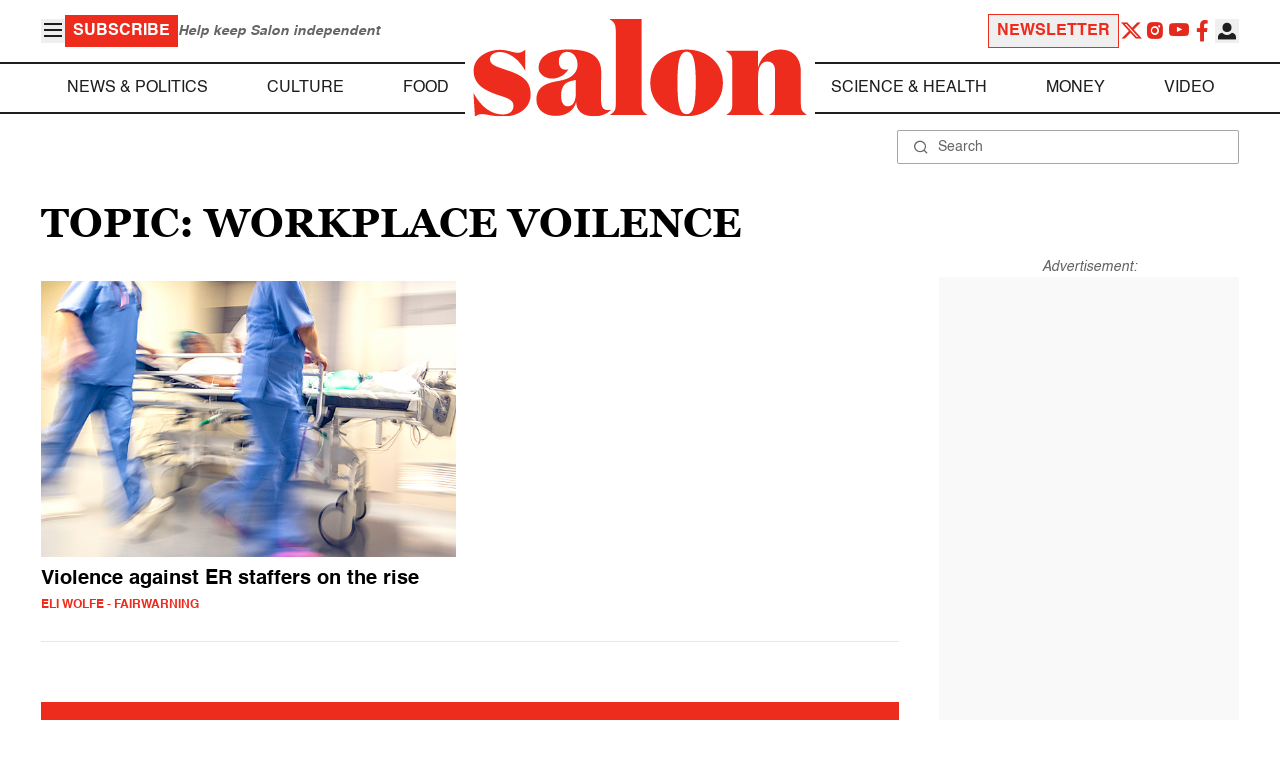

--- FILE ---
content_type: application/javascript; charset=utf-8
request_url: https://fundingchoicesmessages.google.com/f/AGSKWxUHiftW9vFXg2L4k2ddx-YatD9jp2QFlzp07tsUFO4H6eGlVZnfx7x3iq12gD5EVyWhw_doinkoehPPDclo8uLxH-GfUAg4DD994BU1RV_yzNGfcUKkNbT0nHV3Gu-XcEGgeyfmD7oxz7KOc7Qv-4kHaMXTJoK0dAMh6ErXztyu5A0bSAfk60ywYvZD/__ad/show//ad_blog./intellitext.-adbanner.-Advert-JPEG-
body_size: -1285
content:
window['4fb84331-62b1-4b23-b372-dcb2b8893a5e'] = true;